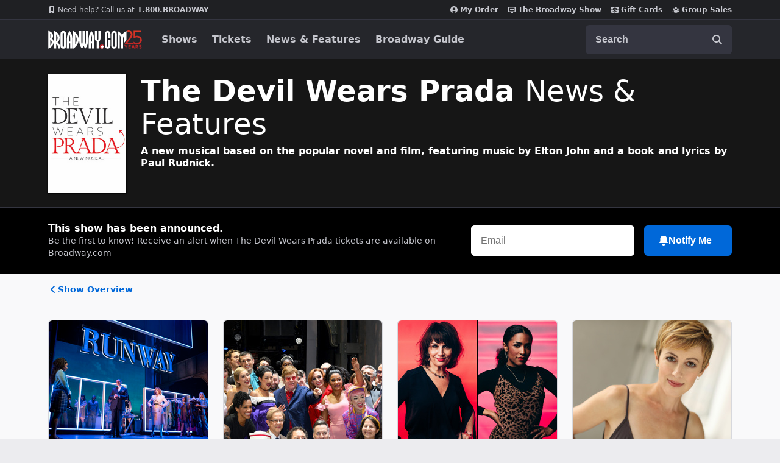

--- FILE ---
content_type: text/html; charset=utf-8
request_url: https://www.google.com/recaptcha/api2/aframe
body_size: 182
content:
<!DOCTYPE HTML><html><head><meta http-equiv="content-type" content="text/html; charset=UTF-8"></head><body><script nonce="Jo2-7xWcEH1bipY_m-SW7Q">/** Anti-fraud and anti-abuse applications only. See google.com/recaptcha */ try{var clients={'sodar':'https://pagead2.googlesyndication.com/pagead/sodar?'};window.addEventListener("message",function(a){try{if(a.source===window.parent){var b=JSON.parse(a.data);var c=clients[b['id']];if(c){var d=document.createElement('img');d.src=c+b['params']+'&rc='+(localStorage.getItem("rc::a")?sessionStorage.getItem("rc::b"):"");window.document.body.appendChild(d);sessionStorage.setItem("rc::e",parseInt(sessionStorage.getItem("rc::e")||0)+1);localStorage.setItem("rc::h",'1765943697685');}}}catch(b){}});window.parent.postMessage("_grecaptcha_ready", "*");}catch(b){}</script></body></html>